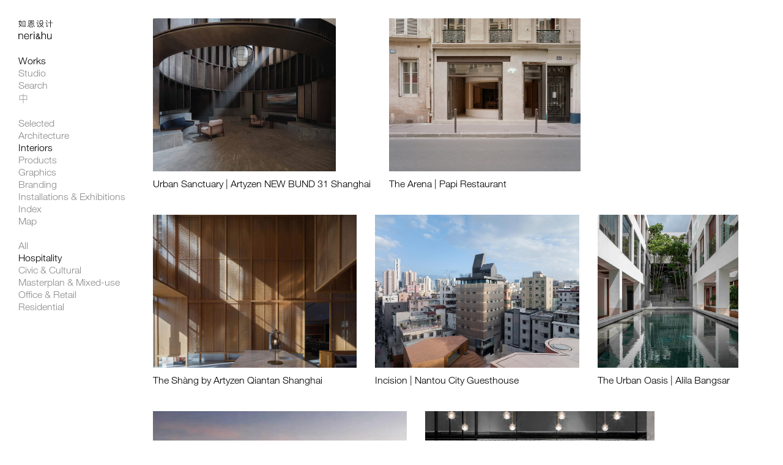

--- FILE ---
content_type: text/html; charset=UTF-8
request_url: https://www.neriandhu.com/en/works/hospitality_2
body_size: 4752
content:
<!DOCTYPE html>
<html xmlns="http://www.w3.org/1999/xhtml" xml:lang="en" lang="en" class="en">
<head>
<title>Neri&Hu</title>
<meta charset="utf-8">
<script src="https://use.typekit.net/mbj7pmj.js"></script><script>try{Typekit.load({ async: true });}catch(e){}</script><link rel='stylesheet' type='text/css' href='/css/main.css?26' /><meta name='viewport' content='width=device-width, initial-scale=1' /><link rel='apple-touch-icon' sizes='57x57' href='/css/favicons/apple-touch-icon-57x57.png'><link rel='apple-touch-icon' sizes='114x114' href='/css/favicons/apple-touch-icon-114x114.png'><link rel='apple-touch-icon' sizes='72x72' href='/css/favicons/apple-touch-icon-72x72.png'><link rel='apple-touch-icon' sizes='144x144' href='/css/favicons/apple-touch-icon-144x144.png'><link rel='apple-touch-icon' sizes='60x60' href='/css/favicons/apple-touch-icon-60x60.png'><link rel='apple-touch-icon' sizes='120x120' href='/css/favicons/apple-touch-icon-120x120.png'><link rel='apple-touch-icon' sizes='76x76' href='/css/favicons/apple-touch-icon-76x76.png'><link rel='apple-touch-icon' sizes='152x152' href='/css/favicons/apple-touch-icon-152x152.png'><link rel='icon' type='image/png' href='/css/favicons/196x196.png' sizes='196x196'><link rel='icon' type='image/png' href='/css/favicons/160x160.png' sizes='160x160'><link rel='icon' type='image/png' href='/css/favicons/96x96.png' sizes='96x96'><link rel='icon' type='image/png' href='/css/favicons/16x16.png' sizes='16x16'><link rel='icon' type='image/png' href='/css/favicons/32x32.png' sizes='32x32'><meta name='msapplication-TileColor' content='#ffffff'><meta name='msapplication-TileImage' content='/css/favicons/mstile-144x144.png'><meta name='keywords' content='Neri&amp;Hu, Shanghai'><meta name='description' content='Neri&amp;Hu Design and Research Office is an inter-disciplinary architectural design practice based in Shanghai, founded in 2004 by partners Lyndon Neri and Rossana Hu'><meta property='og:title' content='Neri&amp;Hu' /><meta property='og:type' content='website' /><meta property='og:description' content='Neri&amp;Hu Design and Research Office is an inter-disciplinary architectural design practice based in Shanghai, founded in 2004 by partners Lyndon Neri and Rossana Hu' /><meta property='og:image' content='' /><meta property='twitter:card' content='summary' /><meta property='twitter:title' content='Neri&amp;Hu' /><meta property='twitter:description' content='Neri&amp;Hu Design and Research Office is an inter-disciplinary architectural design practice based in Shanghai, founded in 2004 by partners Lyndon Neri and Rossana Hu' /><meta property='twitter:image' content='' /><meta name='format-detection' content='telephone=no' /><script type='text/javascript' src='/js/jquery-3.5.1.min.js'></script><script type='text/javascript' src='/js/jquery-migrate-3.3.1.min.js'></script><script type='text/javascript' src='/js/jquery.plugins.js'></script><script type='text/javascript' src='/js/docready.js?26'></script><script src='/js/mapbox-gl.js'></script><link href='/css/mapbox-gl.css' rel='stylesheet' /><script>
	(function(i,s,o,g,r,a,m){i['GoogleAnalyticsObject']=r;i[r]=i[r]||function(){
	(i[r].q=i[r].q||[]).push(arguments)},i[r].l=1*new Date();a=s.createElement(o),
	m=s.getElementsByTagName(o)[0];a.async=1;a.src=g;m.parentNode.insertBefore(a,m)
	})(window,document,'script','//www.google-analytics.com/analytics.js','ga');	
	ga('create', 'UA-18300174-3', 'auto');
	ga('send', 'pageview');
	</script></head>

<body><div id='site'><header><div class='logowrap'><a href='/zn' class='logo logo-zn'>如恩设计</a><a href='/en' class='logo logo-en'>neri&hu</a></div><nav id='mainnavi'><ul><li class='selected'><a href='/en/works' data-subnavi='1'>Works</a></li><li><a href='/en/about' data-subnavi='2'>Studio</a></li><li class='searchli'><form action='/en/search/' id='searchform' method='get'><fieldset><div class='lot'><input type='hidden' name='l' value='en' /><input type='text' name='q' value='' id='search' autocomplete='off' required /><label>Search</label></div></fieldset></form></li><li class='mkbgr'><a class='langswitch' data-lang='zn' href='/zn/works/hospitality_2'>中</a></li></ul><ul class='subnavi subnavi_1 selected'><li><a href='/en/works/selected' data-subsubnavi='1'>Selected</a></li><li><a href='/en/works/architecture' data-subsubnavi='2'>Architecture</a></li><li class='selected'><a href='/en/works/interiors' data-subsubnavi='3'>Interiors</a></li><li><a href='/en/works/products' data-subsubnavi='4'>Products</a></li><li><a href='/en/works/graphics' data-subsubnavi='5'>Graphics</a></li><li><a href='/en/works/branding' data-subsubnavi='6'>Branding</a></li><li><a href='/en/works/installations-exhibitions' data-subsubnavi='7'>Installations & Exhibitions</a></li><li><a href='/en/works/index' data-subsubnavi='8'>Index</a></li><li><a href='/en/works/map' data-subsubnavi='9'>Map</a></li></ul><ul class='subnavi subnavi_2'><li><a href='/en/about' data-subsubnavi='10'>About</a></li><li><a href='/en/people' data-subsubnavi='11'>People</a></li><li><a href='/en/news' data-subsubnavi='12'>News</a></li><li><a href='/en/press' data-subsubnavi='13'>Press</a></li><li><a href='/en/awards' data-subsubnavi='14'>Awards</a></li><li><a href='/en/contact' data-subsubnavi='15'>Contact</a></li></ul><ul class='subsubnavi subsubnavi_2'><li><a href='/en/works/architecture' data-subsubnavi='2'>All</a></li><li><a href='/en/works/residential' data-subsubnavi='2'>Residential</a></li><li><a href='/en/works/civic-cultural' data-subsubnavi='2'>Civic & Cultural</a></li><li><a href='/en/works/hospitality' data-subsubnavi='2'>Hospitality</a></li><li><a href='/en/works/masterplan-mixed-use' data-subsubnavi='2'>Masterplan & Mixed-use</a></li><li><a href='/en/works/office-retail' data-subsubnavi='2'>Office & Retail</a></li><li><a href='/en/works/renovation' data-subsubnavi='2'>Renovation</a></li><li><a href='/en/works/research' data-subsubnavi='2'>Research</a></li></ul><ul class='subsubnavi subsubnavi_3 selected'><li><a href='/en/works/interiors' data-subsubnavi='3'>All</a></li><li class='selected'><a href='/en/works/hospitality_2' data-subsubnavi='3'>Hospitality</a></li><li><a href='/en/works/civic-cultural_2' data-subsubnavi='3'>Civic & Cultural</a></li><li><a href='/en/works/masterplan-mixeduse' data-subsubnavi='3'>Masterplan & Mixed-use</a></li><li><a href='/en/works/office-retail_2' data-subsubnavi='3'>Office & Retail</a></li><li><a href='/en/works/residential_2' data-subsubnavi='3'>Residential</a></li></ul><ul class='subsubnavi subsubnavi_4'><li><a href='/en/works/products' data-subsubnavi='4'>All</a></li><li><a href='/en/works/beds' data-subsubnavi='4'>Beds</a></li><li><a href='/en/works/lighting' data-subsubnavi='4'>Lighting</a></li><li><a href='/en/works/accessories' data-subsubnavi='4'>Accessories</a></li><li><a href='/en/works/carpets' data-subsubnavi='4'>Carpets</a></li><li><a href='/en/works/seaters' data-subsubnavi='4'>Seaters</a></li><li><a href='/en/works/tables' data-subsubnavi='4'>Tables</a></li><li><a href='/en/works/limited-editions' data-subsubnavi='4'>Limited Editions</a></li><li><a href='/en/works/cabinets' data-subsubnavi='4'>Cabinets</a></li><li><a href='/en/works/bathroom' data-subsubnavi='4'>Bathroom</a></li></ul><ul class='subsubnavi subsubnavi_5'><li><a href='/en/works/graphics' data-subsubnavi='5'>All</a></li><li><a href='/en/works/signage-interior-graphics' data-subsubnavi='5'>Signage & Interior Graphics</a></li><li><a href='/en/works/limited-editions_2' data-subsubnavi='5'>Limited Editions</a></li><li><a href='/en/works/editorial' data-subsubnavi='5'>Editorial</a></li><li><a href='/en/works/packaging' data-subsubnavi='5'>Packaging</a></li></ul><ul class='subsubnavi subsubnavi_11'><li><a href='/en/people/founding-partners/lyndon-neri' data-subsubnavi='11'>Lyndon Neri</a></li><li><a href='/en/people/founding-partners/rossana-hu' data-subsubnavi='11'>Rossana Hu</a></li><li><a href='/en/people/managing-director/jerry-del-fierro-' data-subsubnavi='11'>Jerry Del Fierro</a></li></ul><ul class='subsubnavi subsubnavi_12'><li><a href='/en/news/' data-subsubnavi='12'>All</a></li><li><a href='/en/news/awards' data-subsubnavi='12'>Awards</a></li><li><a href='/en/news/exhibitions' data-subsubnavi='12'>Exhibitions</a></li><li><a href='/en/news/lectures' data-subsubnavi='12'>Lectures</a></li><li><a href='/en/news/project' data-subsubnavi='12'>Project</a></li></ul><ul class='subsubnavi subsubnavi_14'><li><a href='/en/awards/' data-subsubnavi='14'>All</a></li><li><a href='/en/awards/founding-partners' data-subsubnavi='14'>Founding Partners</a></li><li><a href='/en/awards/office' data-subsubnavi='14'>Office</a></li><li><a href='/en/awards/architecture' data-subsubnavi='14'>Architecture</a></li><li><a href='/en/awards/interiors' data-subsubnavi='14'>Interiors</a></li><li><a href='/en/awards/products' data-subsubnavi='14'>Products</a></li><li><a href='/en/awards/installations' data-subsubnavi='14'>Installations</a></li><li><a href='/en/awards/food-beverage' data-subsubnavi='14'>Food & Beverage</a></li><li><a href='/en/awards/graphics-branding' data-subsubnavi='14'>Graphics & Branding</a></li></ul></nav></header><div id='searchresults'></div><main class='include'><article class='projects belowheader'><h1 class='dn'>Projects</h1><div class='thumbswrap normal'><a href='/en/works/urban-sanctuary-artyzen-new-bund-31-shanghai' data-ratio='1.1940298507463' class='thumb size_3'><div class='img'><img src='https://cdn.neriandhu.com/files/images/5731/7/neri-hu-project-artyzen-new-bund-31-shanghai-photo-by-pedro-pegenaute-3.jpg' width='800' height='670' alt='' /></div><div class='txt'>Urban Sanctuary | Artyzen NEW BUND 31 Shanghai</div></a><a href='/en/works/the-arena-papi-restaurant' data-ratio='1.25' class='thumb size_3'><div class='img'><img src='https://cdn.neriandhu.com/files/images/3906/7/neri-hu-papi-restaurant-16.jpg' width='800' height='640' alt='' /></div><div class='txt'>The Arena | Papi Restaurant</div></a><a href='/en/works/the-shng-by-artyzen-qiantan-shanghai' data-ratio='1.3333333333333' class='thumb size_0'><div class='img'><img src='https://cdn.neriandhu.com/files/images/5666/7/dsf4202-hdr-.jpg' width='800' height='600' alt='' /></div><div class='txt'>The Shàng by Artyzen Qiantan Shanghai</div></a><a href='/en/works/incision-nantou-city-guesthouse' data-ratio='1.3355592654424' class='thumb size_2'><div class='img'><img src='https://cdn.neriandhu.com/files/images/4587/7/neri-hu-project-nantou-city-guesthouse-photo-by-chen-hao-3.jpg' width='800' height='599' alt='' /></div><div class='txt'>Incision | Nantou City Guesthouse</div></a><a href='/en/works/the-urban-oasis-alila-bangsar' data-ratio='0.9175' class='thumb portrait size_0'><div class='img'><img src='https://cdn.neriandhu.com/files/images/639/7/neri-and-hu-alila-hotel-kuala-lumpur-12.jpg' width='734' height='800' alt='' /></div><div class='txt'>The Urban Oasis | Alila Bangsar</div></a><a href='/en/works/the-elevated-palace-riyadh-hotel-competition' data-ratio='1.6597510373444' class='thumb size_3'><div class='img'><img src='https://cdn.neriandhu.com/files/images/5005/7/2.jpg' width='800' height='482' alt='' /></div><div class='txt'>The Elevated Palace | Riyadh Hotel Competition</div></a><a href='/en/works/bei-space-at-the-opposite-house' data-ratio='1.5009380863039' class='thumb size_2'><div class='img'><img src='https://cdn.neriandhu.com/files/images/1286/7/neri-and-hu-bei-space-04.jpg' width='800' height='533' alt='' /></div><div class='txt'>Bei Space at The Opposite House</div></a><a href='/en/works/the-muted-landscape-the-sukhothai-shanghai' data-ratio='0.965' class='thumb portrait size_3'><div class='img'><img src='https://cdn.neriandhu.com/files/images/1754/7/neri-and-hu-the-sukhothai-hotel-shanghai-05.jpg' width='772' height='800' alt='' /></div><div class='txt'>The Muted Landscape | The Sukhothai Shanghai</div></a><a href='/en/works/jeangeorges-at-three-on-the-bund' data-ratio='1.5009380863039' class='thumb size_0'><div class='img'><img src='https://cdn.neriandhu.com/files/images/272/7/neri-and-hu-jean-georges-at-three-on-the-bund-20.jpg' width='800' height='533' alt='' /></div><div class='txt'>Jean-Georges at Three on the Bund</div></a><a href='/en/works/the-commune-social' data-ratio='1.5009380863039' class='thumb size_0'><div class='img'><img src='https://cdn.neriandhu.com/files/images/739/7/neri-and-hu-the-commune-social-01.jpg' width='800' height='533' alt='' /></div><div class='txt'>The Commune Social</div></a><a href='/en/works/the-urban-sanctum-kimpton-da-an-hotel-' data-ratio='0.9925' class='thumb portrait size_3'><div class='img'><img src='https://cdn.neriandhu.com/files/images/3575/7/kimpton-da-an-neri-and-hu-04.jpg' width='794' height='800' alt='' /></div><div class='txt'>The Urban Sanctum | Kimpton Da An Hotel</div></a><a href='/en/works/shanghai-edition-hotel' data-ratio='1.09439124487' class='thumb size_0'><div class='img'><img src='https://cdn.neriandhu.com/files/images/1899/7/neri-and-hu-shanghai-edition-02.jpg' width='800' height='731' alt='' /></div><div class='txt'>Shanghai EDITION Hotel</div></a><a href='/en/works/the-covered-hearth-chiq-at-three-on-the-bund' data-ratio='1.498127340824' class='thumb size_2'><div class='img'><img src='https://cdn.neriandhu.com/files/images/1337/7/neri-and-hu-chi-q-at-three-on-the-bund-01.jpg' width='800' height='534' alt='' /></div><div class='txt'>The Covered Hearth | Chi-Q at Three on the Bund</div></a><a href='/en/works/together-restaurant' data-ratio='0.9475' class='thumb portrait size_3'><div class='img'><img src='https://cdn.neriandhu.com/files/images/1251/7/neri-and-hu-together-restaurant-22.jpg' width='758' height='800' alt='' /></div><div class='txt'>Together Restaurant</div></a><a href='/en/works/canton-table' data-ratio='1.0540184453228' class='thumb size_2'><div class='img'><img src='https://cdn.neriandhu.com/files/images/1326/7/neri-and-hu-canton-table-11.jpg' width='800' height='759' alt='' /></div><div class='txt'>Canton Table</div></a><a href='/en/works/sosharu-by-jason-atherton' data-ratio='1.5094339622642' class='thumb size_3'><div class='img'><img src='https://cdn.neriandhu.com/files/images/1200/7/neri-and-hu-sosharu-by-jason-atherton-05.jpg' width='800' height='530' alt='' /></div><div class='txt'>Sosharu by Jason Atherton</div></a><a href='/en/works/mercato-at-three-on-the-bund' data-ratio='1.5009380863039' class='thumb size_2'><div class='img'><img src='https://cdn.neriandhu.com/files/images/659/7/neri-and-hu-mercato-at-three-on-the-bund-01.jpg' width='800' height='533' alt='' /></div><div class='txt'>Mercato at Three on the Bund</div></a><a href='/en/works/longplay' data-ratio='0.62625' class='thumb portrait size_0'><div class='img'><img src='https://cdn.neriandhu.com/files/images/2543/7/neri-and-hu-longplay-02.jpg' width='501' height='800' alt='' /></div><div class='txt'>Longplay</div></a><a href='/en/works/kensington-street-social' data-ratio='1.3333333333333' class='thumb size_0'><div class='img'><img src='https://cdn.neriandhu.com/files/images/1222/7/neri-and-hu-kensington-street-social-01.jpg' width='800' height='600' alt='' /></div><div class='txt'>Kensington Street Social</div></a><a href='/en/works/the-feast-yan-restaurant' data-ratio='0.66625' class='thumb portrait size_3'><div class='img'><img src='https://cdn.neriandhu.com/files/images/2788/7/neri-and-hu-the-feast-yan-restaurant-23.jpg' width='533' height='800' alt='' /></div><div class='txt'>The Feast | YAN Restaurant</div></a><a href='/en/works/sureo-at-the-opposite-house' data-ratio='1.5009380863039' class='thumb size_0'><div class='img'><img src='https://cdn.neriandhu.com/files/images/2654/7/neri-and-hu-sureo-mediterranean-opposite-house-01.jpg' width='800' height='533' alt='' /></div><div class='txt'>Sureño at The Opposite House</div></a><a href='/en/works/table-no-1' data-ratio='0.695' class='thumb portrait size_0'><div class='img'><img src='https://cdn.neriandhu.com/files/images/1274/7/neri-and-hu-table-no-one-09.jpg' width='556' height='800' alt='' /></div><div class='txt'>Table No. 1</div></a><a href='/en/works/bei-restaurant-at-the-opposite-house' data-ratio='1.4134275618375' class='thumb size_0'><div class='img'><img src='https://cdn.neriandhu.com/files/images/3354/7/neri-and-hu-bei-02.jpg' width='800' height='566' alt='' /></div><div class='txt'>Bei Restaurant at The Opposite House</div></a><a href='/en/works/punch' data-ratio='1.1347517730496' class='thumb size_0'><div class='img'><img src='https://cdn.neriandhu.com/files/images/2280/7/neri-and-hu-punch-01.jpg' width='800' height='705' alt='' /></div><div class='txt'>Punch!</div></a><a href='/en/works/22-ships' data-ratio='1.3490725126476' class='thumb size_0'><div class='img'><img src='https://cdn.neriandhu.com/files/images/1366/7/neri-and-hu-22-ships-01.jpg' width='800' height='593' alt='' /></div><div class='txt'>22 Ships</div></a><a href='/en/works/aberdeen-street-social_2' data-ratio='1' class='thumb size_0'><div class='img'><img src='https://cdn.neriandhu.com/files/images/1362/7/neri-and-hu-aberdeen-street-social-07.jpg' width='800' height='800' alt='' /></div><div class='txt'>Aberdeen Street Social</div></a><a href='/en/works/ham-sherry' data-ratio='1.5009380863039' class='thumb size_3'><div class='img'><img src='https://cdn.neriandhu.com/files/images/3037/7/neri-and-hu-ham-sherry-02-cover.jpg' width='800' height='533' alt='' /></div><div class='txt'>Ham & Sherry</div></a><a href='/en/works/residence-g' data-ratio='1.498127340824' class='thumb size_2'><div class='img'><img src='https://cdn.neriandhu.com/files/images/715/7/neri-and-hu-residence-g-01.jpg' width='800' height='534' alt='' /></div><div class='txt'>Residence G</div></a><a href='/en/works/chrystie-street-hotel-new-york-city' data-ratio='1.5968063872255' class='thumb size_0'><div class='img'><img src='https://cdn.neriandhu.com/files/images/2237/7/neri-and-hu-new-york-chrystie-hotel-05.jpg' width='800' height='501' alt='' /></div><div class='txt'>Chrystie Street Hotel | New York City</div></a><a href='/en/works/mercato-hong-kong' data-ratio='1.0928961748634' class='thumb size_0'><div class='img'><img src='https://cdn.neriandhu.com/files/images/1853/7/neri-and-hu-mercato-hong-kong-01.jpg' width='800' height='732' alt='' /></div><div class='txt'>Mercato Hong Kong</div></a><a href='/en/works/beijing-east-hotel' data-ratio='1' class='thumb size_0'><div class='img'><img src='https://cdn.neriandhu.com/files/images/2335/7/neri-and-hu-beijing-east-hotel-19.jpg' width='800' height='800' alt='' /></div><div class='txt'>Beijing East Hotel</div></a><a href='/en/works/capo-italian-restaurant' data-ratio='1' class='thumb size_0'><div class='img'><img src='https://cdn.neriandhu.com/files/images/1397/7/neri-and-hu-capo-italian-restaurant-12.jpg' width='800' height='800' alt='' /></div><div class='txt'>CAPO Italian Restaurant</div></a><a href='/en/works/the-market-whampoa-courtyard-restaurant' data-ratio='0.66625' class='thumb portrait size_0'><div class='img'><img src='https://cdn.neriandhu.com/files/images/2358/7/neri-and-hu-whampoa-club-beijing-courtyard-restaurant-04.jpg' width='533' height='800' alt='' /></div><div class='txt'>The Market | Whampoa Courtyard Restaurant</div></a><a href='/en/works/new-heights-multipurpose-room' data-ratio='1' class='thumb size_0'><div class='img'><img src='https://cdn.neriandhu.com/files/images/2673/7/neri-and-hu-new-heights-at-three-on-the-bund-01.jpg' width='800' height='800' alt='' /></div><div class='txt'>New Heights | Multipurpose Room</div></a><a href='/en/works/pollen-street-social' data-ratio='0.99' class='thumb portrait size_0'><div class='img'><img src='https://cdn.neriandhu.com/files/images/689/7/neri-and-hu-pollen-street-social-02.jpg' width='792' height='800' alt='' /></div><div class='txt'>Pollen Street Social</div></a><a href='/en/works/bizou-american-brasserie' data-ratio='1.4010507880911' class='thumb size_0'><div class='img'><img src='https://cdn.neriandhu.com/files/images/1846/7/neri-and-hu-bizou-american-brasserie-04.jpg' width='800' height='571' alt='' /></div><div class='txt'>Bizou American Brasserie</div></a><a href='/en/works/the-red-chamber-china-house-at-the-mandarin-oriental-hotel' data-ratio='1.5037593984962' class='thumb size_0'><div class='img'><img src='https://cdn.neriandhu.com/files/images/3087/7/neri-and-hu-china-house-01-cover.jpg' width='800' height='532' alt='' /></div><div class='txt'>The Red Chamber | China House at The Mandarin Oriental Hotel</div></a><a href='/en/works/ibiza-hotel' data-ratio='1.8058690744921' class='thumb size_0'><div class='img'><img src='https://cdn.neriandhu.com/files/images/2182/7/ibiza-hotel-02.jpg' width='800' height='443' alt='' /></div><div class='txt'>Ibiza Hotel</div></a><a href='/en/works/arched-doha-boutique-hotel-competition' data-ratio='1.8018018018018' class='thumb size_2'><div class='img'><img src='https://cdn.neriandhu.com/files/images/4998/7/dohabh-aerial-view-nx.jpg' width='800' height='444' alt='' /></div><div class='txt'>Arched | Doha Boutique Hotel Competition</div></a><a href='/en/works/penta-hotel-beijing-' data-ratio='1.5009380863039' class='thumb size_2'><div class='img'><img src='https://cdn.neriandhu.com/files/images/1836/7/neri-and-hu-beijing-penta-hotel-01.jpg' width='800' height='533' alt='' /></div><div class='txt'>Penta Hotel Beijing</div></a><a href='/en/works/penta-hotel-hong-kong' data-ratio='1' class='thumb size_0'><div class='img'><img src='https://cdn.neriandhu.com/files/images/1938/7/neri-and-hu-penta-hong-kong-06.jpg' width='800' height='800' alt='' /></div><div class='txt'>Penta Hotel Hong Kong</div></a><a href='/en/works/sticksnsushi-oxford' data-ratio='0.66625' class='thumb portrait size_0'><div class='img'><img src='https://cdn.neriandhu.com/files/images/1956/7/neri-and-hu-sticks-n-sushi-oxford-18.jpg' width='533' height='800' alt='' /></div><div class='txt'>Sticks'n'Sushi Oxford</div></a><a href='/en/works/sticksnsushi-victoria' data-ratio='0.66625' class='thumb portrait size_0'><div class='img'><img src='https://cdn.neriandhu.com/files/images/1992/7/neri-and-hu-stick-n-sushi-victoria-05.jpg' width='533' height='800' alt='' /></div><div class='txt'>Sticks'n'Sushi Victoria</div></a><a href='/en/works/invisible-rooms-elle-decor-grand-hotel-exhibition' data-ratio='1.498127340824' class='thumb size_0'><div class='img'><img src='https://cdn.neriandhu.com/files/images/2512/7/neri-and-hu-invisible-rooms-elle-decor-grand-hotel-03.jpg' width='800' height='534' alt='' /></div><div class='txt'>Invisible Rooms | Elle Decor Grand Hotel Exhibition</div></a></div></article></main></div><div id='overlay'></div></body></html>

--- FILE ---
content_type: text/css
request_url: https://www.neriandhu.com/css/main.css?26
body_size: 8802
content:
@font-face {font-family:'HelveticaNeue';src:url('fonts/372278_0_0.eot');src:url('fonts/372278_0_0.eot?#iefix') format('embedded-opentype'), url('fonts/372278_0_0.woff2') format('woff2'), url('webfonts/372278_0_0.woff') format('woff'), url('fonts/372278_0_0.ttf') format('truetype'); }html, body, div, span, applet, object, iframe, h1, h2, h3, h4, h5, h6, p, blockquote, pre, a, abbr, acronym, address, big, cite, code, del, dfn, em, img, ins, kbd, q, s, samp, small, strike, strong, sub, sup, tt, var, b, u, i, center, dl, dt, dd, ol, ul, li, fieldset, form, label, legend, table, caption, tbody, tfoot, thead, tr, th, td, article, aside, canvas, details, embed, figure, figcaption, footer, header, hgroup, menu, nav, output, ruby, section, summary, time, mark, audio, video {margin:0;padding:0;border:0;font-size:100%;font:inherit;vertical-align:baseline;-webkit-text-size-adjust:none;-webkit-font-smoothing:antialiased;-webkit-box-sizing:border-box;-moz-box-sizing:border-box;box-sizing:border-box; }article, aside, details, figcaption, figure, footer, header, hgroup, menu, nav, section {display:block; }body {line-height:1; }ol, ul {list-style:none; }blockquote, q {quotes:none; }blockquote:before, blockquote:after, q:before, q:after {content:'';content:none; }table {border-collapse:collapse;border-spacing:0; }pre {font-size:12px; }html, body {height:100%; }div {position:relative;overflow:hidden; }.dn {display:none; }.db {display:block; }.dib {display:inline-block; }.fl {float:left; }.fr {float:right; }.h {width:100%; }.ov {overflow:visible; }b {font-weight:bold; }.mt {margin-bottom:20px; }.mb {margin-bottom:20px; }em {font-style:italic; }html body, html select, html input, html textarea {font-family:HelveticaNeue, "source-han-sans-simplified-c", Helvetica, Arial, Verdana, sans-serif;font-weight:normal;font-size:15px;line-height:19px; }html.zn body, html.zn select, html.zn input, html.zn textarea {font-size:14px;line-height:21px; }@media screen and (min-width:768px) {html body, html select, html input, html textarea {font-size:16px;line-height:20px; }html.zn body, html.zn select, html.zn input, html.zn textarea {font-size:14px;line-height:22px; } }a {color:inherit;text-decoration:none; }img {display:block; }button {background:none;border:none;cursor:pointer;padding:0;margin:0;font-family:inherit;font-size:inherit; }button:focus {outline:0; }button::-moz-focus-inner, input::-moz-focus-inner {border:0;padding:0;border-radius:0; }input, textarea, select {-webkit-box-sizing:border-box;-moz-box-sizing:border-box;box-sizing:border-box;outline:0;border-radius:0px;-webkit-appearance:none;-moz-appearance:none;appearance:none; }input {color:#000;background:transparent;border:none; }input[type=checkbox] {display:none; }input[type=checkbox] + label:before {font-family:Icons;display:inline-block;content:"\f096";width:22px;padding-left:1px; }input[type=checkbox]:checked + label:before {content:"\f046"; }select {color:#000;background:transparent;border:2px solid;width:100%;padding:13px 10px 12px; }.select:after {content:"\f0d7";font-family:Icons;color:#000;padding:6px 4px 2px;position:absolute;right:10px;top:21px;z-index:1;text-align:right;width:25px;pointer-events:none; }label {-webkit-touch-callout:none;-webkit-user-select:none;-khtml-user-select:none;-moz-user-select:none;-ms-user-select:none;user-select:none; }div.lot {position:relative;overflow:visible; }div.lot input {position:relative;top:0;left:0;z-index:1;background:none;color:#000; }div.lot input + label {position:absolute;top:0;bottom:0;left:0;width:100%;transition:opacity 0.2s;color:#000; }div.lot input:focus + label, div.lot input:valid + label {opacity:0; }div.lot .check {position:absolute;display:none;right:5px;bottom:6px;font-size:24px;line-height:24px; }div.lot .ccicon {position:absolute;display:block;right:5px;top:-8px;z-index:2; }div.lot .ccicon i {color:#444; }div.lot .ccicon i.selected {color:#000; }div.lot.validated input {color:;border-color:; }div.lot.validated .ccicon i.selected {color:; }div.lot.validated .check {display:block;color:; }div.lot.notvalid input {color:;border-color:; }h1 {margin-bottom:38px;font-size:30px;line-height:38px; }p {margin-bottom:20px; }p:last-child {margin-bottom:0; }.fsxs {font-size:14px;line-height:17px; }.fss {font-size:15px;line-height:19px; }.fsl {font-size:20px;line-height:24px; }.fsxl {font-size:30px;line-height:38px; }@media screen and (min-width:1024px) {h1 {margin-bottom:;font-size:;line-height:; }p {margin-bottom:; }p:last-child {margin-bottom:0; }.fsxs {font-size:;line-height:; }.fss {font-size:;line-height:; }.fsl {font-size:;line-height:; }.fsxl {font-size:;line-height:; } }.txtcol2 {-moz-column-count:2;-webkit-column-count:2;-o-column-count:2;column-count:2;-webkit-column-gap:10px;-moz-column-gap:10px;column-gap:10px;-moz-column-fill:auto;column-fill:auto; }.txtcol2 h3 {color:#919091;-moz-column-break-after:avoid;-webkit-column-break-after:avoid;column-break-after:avoid; }#site {background:#fff;min-height:100%;height:auto !important;height:100%;margin:0 auto;position:static;overflow:visible; }.include {min-height:100vh; }.include .paa {padding:75px 15px 20px;position:relative; }@media screen and (min-width:768px) {.include .paa {padding:100px 30px 20px; } }@media screen and (min-width:1024px) {.include {width:calc(100% - 220px);margin-left:220px; }.include .paa {padding:30px 30px 20px; } }@media screen and (min-width:1280px) {.include {width:calc(100% - 250px);margin-left:250px; }.include .paa {padding:75px 30px 30px; } }@media screen and (min-width:1760px) {.include {width:calc(100% - 300px);margin-left:300px; }.include .paa {padding:75px 30px 30px; } }#overlay {visibility:hidden;opacity:0;position:fixed;top:0;left:0;width:100%;height:100%;background-color:#f5f5f5;z-index:1;transition:opacity 0.3s ease-in; }#overlay.visible {visibility:visible;opacity:0.8;transition:opacity 0.3s ease-in; }@media screen and (min-width:1024px) {#overlay, #overlay.visible {visibility:hidden; } }header {position:fixed;top:0;left:0;width:100%;overflow:visible;background:#fff;z-index:4;padding:13px 15px;display:flex; }header .logowrap {flex:50%;align-self:start; }header .logowrap a {display:block; }header .logowrap .logo {background-repeat:no-repeat;width:80px;height:19px;line-height:999px;overflow:hidden; }header .logowrap .logo.logo-zn {margin-top:0px;background-position:left 1px;background-size:53px 14px;background-image:url(img/logo/neri-and-hu-logo-cn.svg); }header .logowrap .logo.logo-en {margin-top:1px;background-position:left 0px;background-size:51px 14px;background-image:url(img/logo/neri-and-hu-logo-en.svg); }header nav {flex:50%;align-self:start;display:block;position:relative; }header nav ul {position:relative;margin-top:0px; }header nav ul:first-child {margin:0; }header nav ul li {overflow:hidden;display:block;max-height:0;opacity:0.45;transition-delay:0.05s;transition-property:all;transition-duration:0.15s;transition-timing-function:ease-in-out; }header nav ul li a {display:block; }header nav ul li.selected {opacity:1;max-height:50px; }header nav ul li:hover {opacity:1; }header nav ul.subnavi, header nav ul.subsubnavi {display:none; }header nav ul.subnavi.selected, header nav ul.subsubnavi.selected {display:block; }header nav.expanded ul {margin-top:20px; }header nav.expanded ul:first-child {margin-top:0; }header nav.expanded ul li {max-height:50px; }header:hover nav {display:block; }@media screen and (min-width:350px) and (max-width:767px) {header nav.expanded ul li input {font-size:16px;line-height:20px; }header nav.expanded ul li label {font-size:16px;line-height:20px; }header nav.expanded ul li a {font-size:16px;line-height:20px;padding:2px 0; } }.zn .mkbgr {font-size:15px;line-height:19px; }body.homeboy header nav ul li {opacity:1; }@media screen and (min-width:768px) {header {padding:29px 30px 24px; }header .logowrap .logo {width:80px;height:19px;line-height:999px; }header .logowrap .logo.logo-zn {margin-top:0px;background-position:left 3px;background-size:57px 14px; }header .logowrap .logo.logo-en {margin-top:3px;background-position:left 0px;background-size:55px 14px; }header nav {padding-left:15px; } }@media screen and (min-width:1024px) {header {background:#fff;width:220px;display:block;padding:29px 30px;height:100%;transition:top 0.3s ease-in-out; }header .paa {padding:10px 30px;position:relative; }header .logowrap {width:100%; }header .logowrap #navicon {display:none; }header nav {width:100;display:block;margin-top:20px;position:relative;padding-left:0; }header nav ul {display:block;margin-top:20px;position:relative; }header nav ul li {max-height:50px; }header nav ul li.selected {opacity:1; }header nav ul:first-child {margin-top:20px; }header:hover nav ul li {opacity:0.45; }header:hover nav ul li.selected {opacity:1; }header:hover nav.searching ul li {opacity:0; }header:hover nav.searching ul li.searchli {opacity:1; }.belowheader {padding-top:45px; }.notouch header nav ul li {opacity:0; }.notouch header nav ul li.selected {opacity:1; }.notouch header nav.searching ul li {opacity:0; }.notouch header nav.searching ul li.searchli {opacity:1; }.notouch header:hover nav ul li {opacity:0.45; }.notouch header:hover nav ul li.selected {opacity:1; }.notouch header:hover nav ul li:hover {opacity:1; }.notouch header:hover nav.searching ul li {opacity:0; }.notouch header:hover nav.searching ul li.searchli {opacity:1; } }@media screen and (min-width:1280px) {header {width:250px; } }.indextable .row {width:100%;display:block;padding:0;margin-bottom:20px; }.indextable .row span {display:block; }.indextable .row span.year {float:left;width:70px; }.indextable .row span.title, .indextable .row span.category {display:block;margin-left:70px; }.indextable .row span.category {color:#919091;margin-left:70px; }.indextable .row span.location {margin-right:4px;color:#919091;margin-left:70px; }.indextable .row span .hom {display:none; }.indextable .row span.thumb {display:none;opacity:0;position:fixed;top:0;left:0; }.indextable .row.header {display:none; }.indextable .row.header a, .indextable .row.header span {display:inline-block;margin-right:4px;font-size:15px;line-height:19px;color:#000; }.indextable .row.header a.category, .indextable .row.header span.category {margin-right:0; }.indextable .row.header a .ss-arrow-down, .indextable .row.header span .ss-arrow-down {display:none; }.indextable .row.header a .ss-arrow-up, .indextable .row.header span .ss-arrow-up {display:none; }.indextable .row.header a:hover, .indextable .row.header span:hover {color:#000; }.indextable .row.header a:hover.ASC .ss-arrow-down, .indextable .row.header span:hover.ASC .ss-arrow-down {display:inline-block; }.indextable .row.header a:hover.DESC .ss-arrow-up, .indextable .row.header span:hover.DESC .ss-arrow-up {display:inline-block; }.indextable .row.header a.selected, .indextable .row.header span.selected, .indextable .row.header a.selected:hover, .indextable .row.header span.selected:hover {color:#000; }.indextable .row.header a.selected.ASC .ss-arrow-up, .indextable .row.header span.selected.ASC .ss-arrow-up, .indextable .row.header a.selected:hover.ASC .ss-arrow-up, .indextable .row.header span.selected:hover.ASC .ss-arrow-up {display:inline-block; }.indextable .row.header a.selected.ASC .ss-arrow-down, .indextable .row.header span.selected.ASC .ss-arrow-down, .indextable .row.header a.selected:hover.ASC .ss-arrow-down, .indextable .row.header span.selected:hover.ASC .ss-arrow-down {display:none; }.indextable .row.header a.selected.DESC .ss-arrow-up, .indextable .row.header span.selected.DESC .ss-arrow-up, .indextable .row.header a.selected:hover.DESC .ss-arrow-up, .indextable .row.header span.selected:hover.DESC .ss-arrow-up {display:none; }.indextable .row.header a.selected.DESC .ss-arrow-down, .indextable .row.header span.selected.DESC .ss-arrow-down, .indextable .row.header a.selected:hover.DESC .ss-arrow-down, .indextable .row.header span.selected:hover.DESC .ss-arrow-down {display:inline-block; }.indextable.byyear .row .year {opacity:0; }.indextable.byyear .row.isfirst .year {opacity:1; }.indextable.byyear .row.header .year {opacity:1; }@media screen and (min-width:768px) {.indextable .row {padding:0;margin-bottom:0px;overflow:hidden; }.indextable .row a, .indextable .row span {display:inline-block;margin-right:0;margin-left:0;float:left;padding:2px 20px 2px 0; }.indextable .row a .hod, .indextable .row span .hod {display:none; }.indextable .row a .hom, .indextable .row span .hom {display:inline; }.indextable .row a.year, .indextable .row span.year {width:8.69565%;margin-right:0%;color:#000; }.indextable .row a.title, .indextable .row span.title {display:inline-block;width:40.47826%;margin-left:0; }.indextable .row a.location, .indextable .row span.location {width:28.08696%;margin-right:0%;margin-left:0;color:#000; }.indextable .row a.category, .indextable .row span.category {float:none;display:block;overflow:hidden;margin-right:0;margin-left:0;width:22.73913%;color:#000; }.indextable .row.header {display:block;padding-top:0; }.indextable .row.header .sortbylabel {display:none; }.indextable .row.header a, .indextable .row.header span {font-size:;line-height:;margin-right:0%; }.indextable .row.header a.category {margin-right:0%; }.indextable .row.header:hover {font-weight:normal; }.indextable.byyear .row.isfirst {margin-top:50px; }.indextable.byyear .row.isfirst:nth-child(2) {margin-top:10px; } }ul.filter {text-transform:uppercase;font-size:14px;line-height:17px;margin-bottom:40px; }ul.filter li {display:inline-block;margin-right:10px; }ul.filter li a {color:#919091; }ul.filter li a.selected, ul.filter li a:hover {color:#000; }.projects .thumbswrap .thumb {display:block; }.projects .thumbswrap .thumb .txt {margin-top:11px; }.projects .thumbswrap .thumb img {width:100%;height:auto; }@media screen and (max-width:767px) {.projects .thumbswrap .thumb {margin-bottom:45px;width:83.33333%; }.projects .thumbswrap .thumb:nth-child(even) {margin-left:16.66667%; }.projects .thumbswrap .thumb.portrait {width:66.66667%; }.projects .thumbswrap .thumb.portrait:nth-child(even) {margin-left:33.33333%; } }@media screen and (min-width:768px) {.projects {padding:100px 30px; }.projects .thumbswrap {min-height:100vh; }.projects .thumbswrap.normal .thumb {margin-bottom:20px;margin-right:30px;float:left; }.projects .thumbswrap.normal .thumb img {height:250px;width:auto; }.projects .thumbswrap.normal .thumb .txt {height:40px;overflow:hidden;text-overflow:ellipsis;display:-webkit-box;-webkit-line-clamp:2;-webkit-box-orient:vertical; }.projects .thumbswrap.deluxe .thumb {position:absolute;width:41.66667%; }.projects .thumbswrap.deluxe .thumb.portrait {width:33.33333%; }.projects .thumbswrap.deluxe .thumb.size_1 {width:33.33333%; }.projects .thumbswrap.deluxe .thumb.size_1.portrait {width:25%; }.projects .thumbswrap.deluxe .thumb.size_2 {width:41.66667%; }.projects .thumbswrap.deluxe .thumb.size_2.portrait {width:33.33333%; }.projects .thumbswrap.deluxe .thumb.size_3 {width:50%; }.projects .thumbswrap.deluxe .thumb.size_3.portrait {width:41.66667%; }.notouch .projects .thumb .txt {opacity:0;transition:opacity 0.3s ease; }.notouch .projects .thumb:hover .txt {opacity:1; } }@media screen and (min-width:1024px) {.projects {padding:30px 30px 30px 0; } }.playerwrap {z-index:10;-webkit-touch-callout:none;-webkit-user-select:none;-khtml-user-select:none;-moz-user-select:none;-ms-user-select:none;user-select:none; }.playerwrap .progressbar {height:1px;background:#ccc;cursor:pointer;position:absolute;bottom:10px;left:27px;right:30px;width:calc(100% - 78px);z-index:1;transition:height 0.2s ease, bottom 0.2s ease; }.playerwrap .progressbar .bufferbar {height:10px;background:#aaa;position:absolute;top:0;left:0; }.playerwrap .progressbar .timebar {height:10px;position:absolute;top:0;left:0;background:#000;opacity:0.7; }.playerwrap .progressbar:hover {height:10px;bottom:6px; }.playerwrap .onvideo {position:absolute;top:0;left:0;width:100%;height:calc(100% - 30px);background:transparent; }.playerwrap .onvideo:after {position:absolute;font-family:Icons;content:"\f04b";top:50%;left:50%;margin-left:-16px;margin-top:-18px;font-size:40px; }.playerwrap .controls {margin-top:5px;color:#000;font-size:14px;line-height:19px; }.playerwrap .controls button {color:inherit; }.playerwrap .controls button:hover {opacity:0.45; }.playerwrap .controls .play {margin-right:10px;text-transform:uppercase; }.playerwrap .controls .fullscreen {float:right;text-transform:uppercase;margin-left:5px;font-size:14px; }.playerwrap .controls .mute {float:right;text-transform:uppercase; }@media screen and (min-width:768px) {.playerwrap .controls {font-size:14px;line-height:19px; } }article {padding:75px 15px 13px; }article .image + .maintxt, article .slideshow + .maintxt {margin-top:17px; }@media screen and (min-width:768px) {article {padding:100px 30px 29px; } }@media screen and (min-width:1024px) {article {padding:30px 30px 29px 0; } }.project {padding:75px 15px 20px; }.project h1 {font-size:20px;line-height:24px;margin-bottom:12px; }.project .projectnavi {display:none; }.project section .sectiontitle {display:block; }.project section .sectiontitle:before {font-family:Icons;display:inline-block;content:"\f063";margin-right:5px; }.project section .content {height:0;transition:height 0.3s ease-in-out; }.project section .content .reflink {color:#14aae3; }.project section .content .afterslideshow {display:none; }.project section .content.txtimg .txt .inlinereference {width:100%;margin-top:35px;margin-bottom:35px; }.project section .content.txtimg .txt .inlinereference img {width:calc(50% - 8px);height:auto;float:left; }.project section .content.txtimg .txt .inlinereference .refcaption {overflow:visible;float:left;margin-left:16px;width:calc(50% - 8px);font-size:14px;line-height:17px; }.project section .content.txtimg .txt .inlinereference .refcaption.has-hanging-quotes p:first-child {text-indent:-0.35em; }.project section .content.txtimg .txt.columns .cl2 {margin-top:20px; }.project section .content.txtimg .txt .sectext {margin-top:19px; }.project section .content .imgcol {display:none; }.project section.expanded .sectiontitle:before {content:"\f062"; }.project section.expanded .content {padding-top:14px;height:auto; }.project section:nth-child(-n+4) {margin-bottom:24px; }.project section:nth-child(-n+4) .sectiontitle {display:none; }.project section:nth-child(-n+4) .content {height:auto; }.project .related .thumb {display:block;width:60%;margin-bottom:40px;clear:both; }.project .related .thumb img {width:100%;height:auto; }.project .related .thumb.portrait {width:33%; }.project .related .thumb .txt {margin-top:8px; }.project .related .thumb:nth-child(even) {float:right; }html.zn .project h1 {font-size:19px;line-height:26px; }@media screen and (min-width:768px) {.project {padding:100px 30px 29px; }.project section .content.txtimg {display:flex; }.project section .content.txtimg .txt {width:65.25424%;margin-right:4.23729%;padding-bottom:40px; }.project section .content.txtimg .txt.spec {-moz-column-count:2;-webkit-column-count:2;-o-column-count:2;column-count:2;-webkit-column-gap:30px;-moz-column-gap:30px;column-gap:30px;-moz-column-fill:auto;column-fill:auto; }.project section .content.txtimg .txt.spec p {-webkit-column-break-inside:avoid;page-break-inside:avoid;break-inside:avoid; }.project section .content.txtimg .txt .inlinereference {display:none; }.project section .content.txtimg .sectext {padding-bottom:40px; }.project section .content.txtimg .imgcol {display:block;width:30.50848%;overflow:visible; }.project section .content.txtimg .imgcol .reference {overflow:visible;position:absolute;top:0;left:0;display:none; }.project section .content.txtimg .imgcol .reference:first-child {display:block; }.project section .content.txtimg .imgcol .reference img {width:100%;height:auto; }.project section .content.txtimg .imgcol .reference .refcaption {overflow:visible;margin-top:12px;font-size:14px;line-height:17px; }.project section .content.txtimg .imgcol .reference .refcaption.has-hanging-quotes p:first-child {text-indent:-0.35em; } }@media screen and (min-width:1024px) {.project {padding:30px 30px 30px 0; }.project .projectnavi {position:fixed;left:30px;bottom:30px;display:block;z-index:4;width:200px; }.project .projectnavi .title {display:block;font-size:20px;line-height:24px;margin-bottom:12px; }.project .projectnavi button {display:block;opacity:0.45; }.project .projectnavi button.selected {opacity:1; }.project h1 {display:none; }.project section {display:none;width:100%;margin-bottom:0; }.project section .sectiontitle {display:none; }.project section.active {display:block; }.project section:nth-child(-n+4) {margin-bottom:0px; }.project section .content {height:auto;min-height:calc(100vh - 60px);transition:none; }.project section .content.txtimg {display:flex; }.project section .content.txtimg .txt {align-self:flex-end;width:100%;padding-bottom:0px;margin-right:0; }.project section .content.txtimg .txt.columns {display:flex; }.project section .content.txtimg .txt.columns div {height:auto;width:30.28455%;align-self:flex-end;margin-right:4.57317%; }.project section .content.txtimg .txt.columns div.cl1 {margin-right:4.57317%; }.project section .content.txtimg .txt.columns div.cl2 {margin-top:0px; }.project section .content.txtimg .txt.columns p:last-child {margin-bottom:0; }.project section .content.txtimg .txt .inlinereference {display:none; }.project section .content.txtimg .txt .sectext {padding-bottom:0px;align-self:flex-end;width:30.28455%; }.project section .content.txtimg .imgcol {position:absolute;top:0;right:0;min-height:200px;width:23%;margin:0; }.project section .content.txtimg.spec .imgcol {width:30.28455%; }.project section .content .afterslideshow {display:block;position:fixed;width:500px;right:-500px;top:0;height:100%;padding:29px 30px;transition:right 0.5s ease; }.project section .content .afterslideshow h2 {margin-bottom:15px; }.project section .content .afterslideshow .thumbs {background:#fff;height:calc(100vh - 100px);display:flex;flex-direction:column;justify-content:space-between; }.project section .content .afterslideshow .thumbs .thumb {margin-bottom:0; }.project section .content .slideshow {transition:margin 0.5s ease; }.project section .content.showingrelated .slideshow {margin-left:-500px; }.project section .content.showingrelated .slideshow .sbtn.prev {width:100%; }.project section .content.showingrelated .slideshow .sbtn.next {width:0; }.project section .content.showingrelated .afterslideshow {right:0; } }@media screen and (min-width:1280px) {.project .projectnavi {width:190px; } }@media screen and (min-width:1760px) {.project .projectnavi {width:250px; } }.pagecontent {display:flex;flex-wrap:wrap; }.pagecontent.reverse {flex-direction:column-reverse; }.pagecontent .imgcol {width:100%; }.pagecontent .txt {width:100%;margin-bottom:40px; }.pagecontent .txt.columns div {margin-bottom:20px; }.pagecontent .txt.columns div:last-child {margin-bottom:0; }.pagecontent.reverse .txt {margin-bottom:20px; }.pagecontent .image {margin-bottom:20px; }.pagecontent .image img {width:100%;height:auto; }@media screen and (min-width:768px) {.pagecontent {flex-direction:row-reverse;flex-wrap:no-wrap;justify-content:space-between; }.pagecontent.reverse {flex-direction:row-reverse; }.pagecontent.reverse .txt {margin-bottom:0; }.pagecontent div.imgcol {width:30.50848%; }.pagecontent div.imgcol .slideshow, .pagecontent div.imgcol .image {float:right; }.pagecontent .txt {width:65.25424%; }.pagecontent .txt.columns div {margin-bottom:0; } }@media screen and (min-width:1024px) {.pagecontent {min-height:calc(100vh - 60px);display:flex;flex-direction:row-reverse; }.pagecontent .slideshow, .pagecontent .image, .pagecontent .txt {min-height:min-content; }.pagecontent div.imgcol {width:31.33333%; }.pagecontent div.imgcol .slideshow, .pagecontent div.imgcol .image {float:right; }.pagecontent div.imgcol .slideshow.nrw, .pagecontent div.imgcol .image.nrw {width:80%; }.pagecontent div.imgcol .slideshow.nrw img.portrait, .pagecontent div.imgcol .image.nrw img.portrait {float:right;width:71%; }.pagecontent div.imgcol .slideshow .slide img, .pagecontent div.imgcol .image .slide img {float:right; }.pagecontent .txt {width:65.66667%;align-self:flex-end;margin-right:3%;margin-bottom:0; } }@media screen and (min-width:1280px) {.pagecontent .txt.columns {display:flex; }.pagecontent .txt.columns div {height:auto;width:47.71574%;align-self:flex-end; }.pagecontent .txt.columns div:first-child {margin-right:4.56853%; } }.page {padding:75px 15px 20px; }@media screen and (min-width:768px) {.page {padding:100px 30px 29px; } }@media screen and (min-width:1024px) {.page {padding:30px 30px 29px; } }.press .presslist {width:100%; }.press .presslist .item {width:100%;display:flex; }.press .presslist .item.first {margin-top:20px; }.press .presslist .item.first:first-child {margin-top:0; }.press .presslist .item .year, .press .presslist .item .month {width:25%;opacity:0; }.press .presslist .item .year.first, .press .presslist .item .month.first {opacity:1; }.press .presslist .item .title {width:50%; }.press .presslist .item .title .pressinfo {display:none; }.press .pressimg {display:none; }@media screen and (min-width:768px) {.press {display:flex; }.press .presslist {width:65.25424%;margin-right:4.23729%; }.press .presslist .item .title {cursor:pointer; }.press .presslist .item .title .readmore {display:inline-block;opacity:0;color:#919091;transition:opacity 0.3s ease; }.press .presslist .item .title:hover .readmore {opacity:1; }.press .pressimg {width:30.50848%;display:block; }.press .pressimg img {width:100%;height:auto; }.press .pressimg .readmore {display:block;margin:8px 0; }.press .pressimg .readmore a {display:block; }.press .pressimg .readmore a:hover {color:#919091; } }.news .newsitem {width:100%;margin-bottom:57px; }.news .newsitem .img img {width:100%;height:auto; }.news .newsitem .img img.portrait {width:60%; }.news .newsitem .img + .txt {margin-top:12px; }.news .newsitem .txt .title {display:block; }.news .newsitem .txt .date {display:block;color:#919091;margin-bottom:19px; }.news .newslist {width:100%; }.news .newslist .item {color:#919091;margin-bottom:19px;display:block; }.news .newslist .item:hover {color:#000; }.news .newslist .item.selected {display:none; }.news .newslist .item .date {display:block; }.news .newslist .item .title {display:block;margin-bottom:19px; }@media screen and (min-width:768px) {.news {display:flex; }.news .newsitem {width:65.25424%; }.news .newslist {margin-left:4.23729%;width:30.50848%; }.news .newslist .item.selected {display:block;color:#000; } }@media screen and (min-width:1280px) {.news {display:flex; }.news .newsitem {width:57.08333%; }.news .newslist {margin-left:11.58333%;width:31.33333%; }.news .newslist .item.selected {display:block;color:#000; } }.people .thumb {display:block;width:100%;margin-bottom:40px; }.people .thumb .img {width:100%;background:#eee;position:relative; }.people .thumb .img:before {display:block;content:"";width:100%;padding-top:66.66667%; }.people .thumb .img img {position:absolute;top:50%;left:50%;width:100%;height:auto;transform:translateX(-50%) translateY(-50%); }.people .thumb .title {margin-top:17px; }.people .thumb .txt {display:none; }@media screen and (min-width:600px) {.people .thumbswrap {margin-left:-10px;margin-right:-10px;display:-webkit-box;display:-ms-flexbox;display:flex;flex-wrap:wrap; }.people .thumbswrap .thumb {-webkit-box-flex:0;-ms-flex:none;flex:none;width:50%;padding-left:10px;padding-right:10px; } }@media screen and (min-width:1024px) {.people .thumbswrap {margin-left:-10px; }.people .thumbswrap .thumb {width:33%;padding-left:10px;padding-right:10px; } }.person {padding:75px 15px 20px; }@media screen and (min-width:768px) {.person {padding:29px 30px 29px; } }.awards .yearwrap, .projawards .yearwrap {padding:0 0 0 70px; }.awards .yearwrap .year, .projawards .yearwrap .year {display:block;position:absolute;top:0;left:0; }.awards .yearwrap .item, .projawards .yearwrap .item {margin-bottom:38px; }.awards .yearwrap .item .title, .projawards .yearwrap .item .title {display:block; }.awards .yearwrap .item .subtitle, .projawards .yearwrap .item .subtitle {display:block;color:#919091; }@media screen and (min-width:768px) {.awards {padding:120px 30px 29px; }.awards .yearwrap, .projawards .yearwrap {padding:0 0 0 8.69565%; }.awards .yearwrap .item, .projawards .yearwrap .item {margin-bottom:38px;float:left; }.awards .yearwrap .item:nth-child(even), .projawards .yearwrap .item:nth-child(even) {width:42.85714%;clear:both;margin-right:4.7619%; }.awards .yearwrap .item:nth-child(odd), .projawards .yearwrap .item:nth-child(odd) {width:52.38095%; } }@media screen and (min-width:1024px) {.awards {padding:29px 30px 29px 0; }.awards .yearwrap, .projawards .yearwrap {padding:0 0 0 17.3913%; }.awards .yearwrap .item, .projawards .yearwrap .item {margin-bottom:38px;float:left; }.awards .yearwrap .item:nth-child(even), .projawards .yearwrap .item:nth-child(even) {width:47.36842%;clear:both;margin-right:5.26316%; }.awards .yearwrap .item:nth-child(odd), .projawards .yearwrap .item:nth-child(odd) {width:47.36842%; } }@media screen and (min-width:1280px) {.awards .yearwrap, .projawards .yearwrap {padding:0 0 0 170px; }.awards .yearwrap .item, .projawards .yearwrap .item {margin-bottom:48px;width:30.84337%;margin-right:3.44828%; }.awards .yearwrap .item:nth-child(even), .projawards .yearwrap .item:nth-child(even) {width:30.84337%;clear:none;margin-right:3.44828%; }.awards .yearwrap .item:nth-child(odd), .projawards .yearwrap .item:nth-child(odd) {width:30.84337%; }.awards .yearwrap .item:nth-child(3n+1), .projawards .yearwrap .item:nth-child(3n+1) {margin-right:0; }.awards .yearwrap .item:nth-child(3n+2), .projawards .yearwrap .item:nth-child(3n+2) {clear:both; } }.home {padding:120px 15px 20px; }.home .img img {width:100%;height:auto; }.home .txt {margin-top:40px;font-size:20px;line-height:24px;background:#fff;overflow:visible; }.home .txt.has-hanging-quotes p:first-child {text-indent:-0.35em; }html.zn .home .txt {font-size:19px;line-height:26px; }@media screen and (min-width:768px) {.home {padding:120px 30px 20px;height:calc(100vh - 140px); }.home .img img {width:100%;height:auto; }.home .txt {margin-top:0px;font-size:30px;line-height:38px;position:absolute;bottom:0px;left:0;padding:10px 30px 40px;background:#fff; }html.zn .home .txt {font-size:25px;line-height:39px; } }@media screen and (min-width:1024px) {.home {padding:30px 30px 30px 0;height:100vh;position:relative; }.home .img img {float:right;width:72%; }.home .img .playerwrap {float:right;width:72%; }.home .txt {font-size:30px;line-height:38px;padding:10px 10px 30px;background:#fff;width:100%; }.home .txt p {width:82%;max-width:850px; }html.zn .home .txt {font-size:25px;line-height:39px; } }#lightbox {display:none;position:fixed;top:0;left:0;background:rgba(255, 255, 255, 0.92);width:100%;height:100%;z-index:100;-webkit-box-sizing:border-box;-moz-box-sizing:border-box;box-sizing:border-box;padding:16px; }#lightbox.pntr {cursor:pointer; }#lightbox .content {position:absolute;width:60%;top:50%;left:50%;transform:translateX(-50%) translateY(-50%); }#lightbox .content img {width:100%;height:auto; }#lightbox .content .caption {margin-top:8px; }#lightbox .content .caption a {display:block;color:#14aae3; }#lightbox .content .caption a:hover {color:#000; }@media screen and (min-width:600px) {#lightbox {padding:20px; } }@media screen and (min-width:768px) {#lightbox {padding:30px; } }@media screen and (min-width:1024px) {#lightbox {padding:30px; } }.slideshow {width:100%; }.slideshow .inner {width:100%;height:200px; }.slideshow .slide {position:absolute;top:0;left:0;margin:0 auto;overflow:visible;width:100%;display:block;left:100%;opacity:0; }.slideshow .slide img {display:block;max-width:100%;max-height:100%;float:left; }.slideshow .slide img.right {float:right; }.slideshow .slide .playerwrap {display:block;float:left; }.slideshow .slide .playerwrap.right {float:right; }.slideshow .slide.pair img, .slideshow .slide.pair .playerwrap {max-width:50%;float:right; }.slideshow .slide.pair img:first-child, .slideshow .slide.pair .playerwrap:first-child {float:left; }.slideshow .slide.pair img.size1, .slideshow .slide.pair .playerwrap.size1 {max-width:40%;max-height:80%; }.slideshow .slide.pair img.size2, .slideshow .slide.pair .playerwrap.size2 {max-width:40%;max-height:80%; }.slideshow .slide.pair img.size3, .slideshow .slide.pair .playerwrap.size3 {max-width:40%;max-height:80%; }.slideshow .slide.pair img.size4, .slideshow .slide.pair .playerwrap.size4 {max-width:40%;max-height:80%; }.slideshow .slide.pair img.size5, .slideshow .slide.pair .playerwrap.size5 {max-width:50%;max-height:100%; }.slideshow .slide:first-child {left:0;opacity:1; }.slideshow .slide.slide-in-from-right {animation:slide-in-from-right 0.5s;left:0;display:block;opacity:1; }.slideshow .slide.slide-in-from-left {animation:slide-in-from-left 0.5s;left:0;display:block;opacity:1; }.slideshow .slide.slide-out-to-left {animation:slide-out-to-left 0.5s;left:-100%;opacity:1; }.slideshow .slide.slide-out-to-right {animation:slide-out-to-right 0.5s;left:100%;opacity:1; }.slideshow .slide.slide-fade-in {animation:slide-fade-in 0s;opacity:1;left:0;z-index:2; }.slideshow .slide.slide-fade-out {animation:slide-fade-out 0s;opacity:0;left:0;z-index:1; }.slideshow .sbtn {display:block;height:100%;position:absolute;top:0;text-indent:-99999px;background-repeat:repeat;z-index:3; }.slideshow .sbtn.next {width:50%;right:0;cursor:e-resize;cursor:url(/css/img/cursors/arrw-r.svg) 26 25, e-resize; }.slideshow .sbtn.prev {width:50%;left:0;cursor:w-resize;cursor:url(/css/img/cursors/arrw-l.svg) 1 25, w-resize; }.slideshow .plus {cursor:crosshair; }.slideshow .hiddencap {display:none; }.slideshow .caption {display:block;margin-top:10px;padding:0px;width:100%;font-size:14px;line-height:17px; }.slideshow .caption .counter {float:right;display:inline-block; }.slideshow .caption .captiontext {float:right;margin-right:10px; }.touch .slideshow .sbtn {width:1%; }@keyframes slide-fade-in {0% {opacity:0; }100% {opacity:1; } }@keyframes slide-fade-out {0% {opacity:1; }100% {opacity:0; } }@keyframes slide-in-from-right {0% {left:100%; }100% {left:0%; } }@keyframes slide-in-from-left {0% {left:-100%; }100% {left:0%; } }@keyframes slide-out-to-left {0% {left:0%; }100% {left:-100%; } }@keyframes slide-out-to-right {0% {left:0%; }100% {left:100%; } }@media screen and (min-width:1024px) {.slideshow .slide img {display:block;max-width:100%;max-height:100%; }.slideshow .slide img.size1 {max-width:30%;max-height:30%; }.slideshow .slide img.size2 {max-width:40%;max-height:40%; }.slideshow .slide img.size3 {max-width:50%;max-height:50%; }.slideshow .slide img.size4 {max-width:80%;max-height:80%; }.slideshow .slide img.size5 {max-width:100%;max-height:100%; }.slideshow .slide.pair img, .slideshow .slide.pair .playerwrap {max-width:50%;float:right; }.slideshow .slide.pair img:first-child, .slideshow .slide.pair .playerwrap:first-child {float:left; }.slideshow .slide.pair img.size1, .slideshow .slide.pair .playerwrap.size1 {max-width:15%;max-height:30%; }.slideshow .slide.pair img.size2, .slideshow .slide.pair .playerwrap.size2 {max-width:20%;max-height:40%; }.slideshow .slide.pair img.size3, .slideshow .slide.pair .playerwrap.size3 {max-width:25%;max-height:50%; }.slideshow .slide.pair img.size4, .slideshow .slide.pair .playerwrap.size4 {max-width:40%;max-height:80%; }.slideshow .slide.pair img.size5, .slideshow .slide.pair .playerwrap.size5 {max-width:50%;max-height:100%; } }.playerwrap video {width:100%;height:auto; }.slideshow + .flex {margin-top:30px; }@media screen and (min-width:1024px) {.slideshow .caption {font-size:;line-height:; }.slideshow.fullbleed .caption {padding-left:30px;padding-right:30px; } }.mapwrap { }.mapwrap #map_canvas {position:relative;width:100%;height:calc(100vh - 60px);left:0;transition:left 0.3s ease; }.mapwrap #map_canvas canvas:focus {outline:0; }.mapwrap #map_canvas .mapboxgl-canvas-container {position:static; }.mapwrap #map_canvas .mapboxgl-canvas-container div {position:static; }.mapwrap #map_canvas .mapboxgl-control-container {position:relative;overflow:visible; }.mapwrap #map_canvas div {overflow:visible; }.mapwrap #projectpreview {position:absolute;right:-320px;top:0;height:100%;width:320px;transition:right 0.3s ease; }.mapwrap #projectpreview .bubble {padding:0 0 0 30px; }.mapwrap #projectpreview .bubble img {display:block;width:100%;height:auto;margin-bottom:10px; }.mapwrap #projectpreview .bubble .txtblock {width:100%;display:block; }.mapwrap #projectpreview .bubble .txtblock .title {display:block; }.mapwrap #projectpreview .bubble .txtblock .location {display:block;color:#919091; }.mapwrap #projectpreview .bubble .txtblock .date {display:block;color:#919091; }.mapwrap #projectpreview .bubble .txtblock .shortdesc {display:block; }.mapwrap #projectpreview .bubble .txtblock .view {margin-top:20px;display:block; }.mapwrap #projectpreview .bubble .txtblock .view:hover {color:#919091; }.mapwrap #projectpreview .close {position:absolute;bottom:0;left:30px; }.mapwrap.withpreview #projectpreview {right:0; }.mapwrap.withpreview #map_canvas {left:-320px;transition:left 0.3s ease; }#searchform input {padding:0;margin:0px;width:100%;line-height:normal;border-bottom:none; }#searchform input:focus {color:#000 !important; }#searchresults h2, .searchresultspage h2 {margin-bottom:30px; }#searchresults .item, .searchresultspage .item {display:block;margin-bottom:13px;clear:both;overflow:hidden; }#searchresults .item img, .searchresultspage .item img {float:left;width:100px;height:auto; }#searchresults .item img + .txt, .searchresultspage .item img + .txt {margin-left:117px; }#searchresults .item .title, .searchresultspage .item .title, #searchresults .item .date, .searchresultspage .item .date, #searchresults .item .desc, .searchresultspage .item .desc {display:block; }#searchresults .item .desc, .searchresultspage .item .desc {color:#919091; }#searchresults mark, .searchresultspage mark {background:none; }#searchresults .hilite, .searchresultspage .hilite {color:#14aae3; }#searchresults {display:none; }@media screen and (min-width:768px) {#searchresults {padding:100px 30px 100px; } }@media screen and (min-width:1024px) {#searchresults {padding:29px 30px 100px 0;width:calc(100% - 220px);margin-left:220px; }#searchresults .flex, .searchresultspage .flex {display:flex; }#searchresults .flex .flexcol, .searchresultspage .flex .flexcol {width:33%;padding-right:30px; } }@media screen and (min-width:1280px) {#searchresults {padding:29px 30px 100px 0;width:calc(100% - 250px);margin-left:250px; } }@media screen and (min-width:1760px) {#searchresults {width:calc(100% - 300px);margin-left:300px; } }.admin {position:absolute;top:20px;right:20px;padding:4px 10px 5px;display:block;line-height:10px;font-size:10px;text-transform:uppercase; }.admin_inactive {border:1px solid #f90;color:#f60;right:70px; }.admin_edit {border:1px solid #52d3ff;color:#52d3ff; }.admin_edit:hover {background:#52d3ff;color:#fff; }@font-face {font-family:'Icons';src:url('fonts/icons.eot?v=1');src:url('fonts/icons.eot?#iefix&v=1') format('embedded-opentype'), url('fonts/icons.woff?v=1') format('woff'), url('fonts/icons.svg?v=1#regular') format('svg');font-weight:normal;font-style:normal; }.ss {display:inline-block;font:normal normal normal 14px/1 Icons;font-size:inherit;text-rendering:auto;-webkit-font-smoothing:antialiased;-moz-osx-font-smoothing:grayscale; }.ss-lg {font-size:1.33333em;line-height:0.75em;vertical-align:-15%; }.ss-2x {font-size:2em; }.ss-3x {font-size:3em; }.ss-4x {font-size:4em; }.ss-5x {font-size:5em; }.ss-fw {width:1.28571em;text-align:center; }.ss-ul {padding-left:0;margin-left:2.14286em;list-style-type:none; }.ss-ul > li {position:relative; }.ss-li {position:absolute;left:-2.14286em;width:2.14286em;top:0.14286em;text-align:center; }.ss-li.ss-lg {left:-1.85714em; }.ss-border {padding:0.2em 0.25em 0.15em;border:solid 0.08em #eee;border-radius:0.1em; }.pull-right {float:right; }.pull-left {float:left; }.fa.pull-left {margin-right:0.3em; }.fa.pull-right {margin-left:0.3em; }.ss-spin {-webkit-animation:fa-spin 2s infinite linear;animation:fa-spin 2s infinite linear; }@-webkit-keyframes fa-spin {0% {-webkit-transform:rotate(0deg);transform:rotate(0deg); }100% {-webkit-transform:rotate(359deg);transform:rotate(359deg); } }@keyframes fa-spin {0% {-webkit-transform:rotate(0deg);transform:rotate(0deg); }100% {-webkit-transform:rotate(359deg);transform:rotate(359deg); } }.ss-rotate-90 {filter:progid:DXImageTransform.Microsoft.BasicImage(rotation=1);-webkit-transform:rotate(90deg);-ms-transform:rotate(90deg);transform:rotate(90deg); }.ss-rotate-180 {filter:progid:DXImageTransform.Microsoft.BasicImage(rotation=2);-webkit-transform:rotate(180deg);-ms-transform:rotate(180deg);transform:rotate(180deg); }.ss-rotate-270 {filter:progid:DXImageTransform.Microsoft.BasicImage(rotation=3);-webkit-transform:rotate(270deg);-ms-transform:rotate(270deg);transform:rotate(270deg); }.ss-flip-horizontal {filter:progid:DXImageTransform.Microsoft.BasicImage(rotation=0, mirror=1);-webkit-transform:scale(-1, 1);-ms-transform:scale(-1, 1);transform:scale(-1, 1); }.ss-flip-vertical {filter:progid:DXImageTransform.Microsoft.BasicImage(rotation=2, mirror=1);-webkit-transform:scale(1, -1);-ms-transform:scale(1, -1);transform:scale(1, -1); }:root .ss-rotate-90, :root .ss-rotate-180, :root .ss-rotate-270, :root .ss-flip-horizontal, :root .ss-flip-vertical {filter:none; }.ss-stack {position:relative;display:inline-block;width:2em;height:2em;line-height:2em;vertical-align:middle; }.ss-stack-1x, .ss-stack-2x {position:absolute;left:0;width:100%;text-align:center; }.ss-stack-1x {line-height:inherit; }.ss-stack-2x {font-size:2em; }.ss-inverse {color:#fff; }.ss-search:before {content:"\f002"; }.ss-envelope-o:before {content:"\f003"; }.ss-heart:before {content:"\f004"; }.ss-star:before {content:"\f005"; }.ss-star-o:before {content:"\f006"; }.ss-th-large:before {content:"\f009"; }.ss-th:before {content:"\f00a"; }.ss-th-list:before {content:"\f00b"; }.ss-check:before {content:"\f00c"; }.ss-remove:before, .ss-close:before, .ss-times:before {content:"\f00d"; }.ss-file-o:before {content:"\f016"; }.ss-download:before {content:"\f019"; }.ss-arrow-circle-o-down:before {content:"\f01a"; }.ss-arrow-circle-o-up:before {content:"\f01b"; }.ss-play-circle-o:before {content:"\f01d"; }.ss-rotate-right:before, .ss-repeat:before {content:"\f01e"; }.ss-flag:before {content:"\f024"; }.ss-volume-off:before {content:"\f026"; }.ss-volume-down:before {content:"\f027"; }.ss-volume-up:before {content:"\f028"; }.ss-tag:before {content:"\f02b"; }.ss-tags:before {content:"\f02c"; }.ss-indent:before {content:"\f03c"; }.ss-video-camera:before {content:"\f03d"; }.ss-photo:before, .ss-image:before, .ss-picture-o:before {content:"\f03e"; }.ss-pencil:before {content:"\f040"; }.ss-map-marker:before {content:"\f041"; }.ss-edit:before, .ss-pencil-square-o:before {content:"\f044"; }.ss-share-square-o:before {content:"\f045"; }.ss-check-square-o:before {content:"\f046"; }.ss-arrows:before {content:"\f047"; }.ss-step-backward:before {content:"\f048"; }.ss-fast-backward:before {content:"\f049"; }.ss-backward:before {content:"\f04a"; }.ss-play:before {content:"\f04b"; }.ss-pause:before {content:"\f04c"; }.ss-stop:before {content:"\f04d"; }.ss-forward:before {content:"\f04e"; }.ss-fast-forward:before {content:"\f050"; }.ss-step-forward:before {content:"\f051"; }.ss-chevron-left:before {content:"\f053"; }.ss-chevron-right:before {content:"\f054"; }.ss-times-circle:before {content:"\f057"; }.ss-check-circle:before {content:"\f058"; }.ss-times-circle-o:before {content:"\f05c"; }.ss-check-circle-o:before {content:"\f05d"; }.ss-arrow-left:before {content:"\f060"; }.ss-arrow-right:before {content:"\f061"; }.ss-arrow-up:before {content:"\f062"; }.ss-arrow-down:before {content:"\f063"; }.ss-arrow-ne:before {content:"\21b3"; }.ss-expand:before {content:"\f065"; }.ss-plus:before {content:"\f067"; }.ss-minus:before {content:"\f068"; }.ss-warning:before, .ss-exclamation-triangle:before {content:"\f071"; }.ss-calendar:before {content:"\f073"; }.ss-chevron-up:before {content:"\f077"; }.ss-chevron-down:before {content:"\f078"; }.ss-shopping-cart:before {content:"\f07a"; }.ss-twitter-square:before {content:"\f081"; }.ss-facebook-square:before {content:"\f082"; }.ss-linkedin-square:before {content:"\f08c"; }.ss-twitter:before {content:"\f099"; }.ss-facebook:before {content:"\f09a"; }.ss-credit-card:before {content:"\f09d"; }.ss-arrow-circle-left:before {content:"\f0a8"; }.ss-arrow-circle-right:before {content:"\f0a9"; }.ss-arrow-circle-up:before {content:"\f0aa"; }.ss-arrow-circle-down:before {content:"\f0ab"; }.ss-arrows-alt:before {content:"\f0b2"; }.ss-square:before {content:"\f0c8"; }.ss-navicon:before, .ss-reorder:before, .ss-bars:before {content:"\f0c9"; }.ss-pinterest:before {content:"\f0d2"; }.ss-pinterest-square:before {content:"\f0d3"; }.ss-google-plus-square:before {content:"\f0d4"; }.ss-google-plus:before {content:"\f0d5"; }.ss-caret-down:before {content:"\f0d7"; }.ss-caret-up:before {content:"\f0d8"; }.ss-caret-left:before {content:"\f0d9"; }.ss-caret-right:before {content:"\f0da"; }.ss-linkedin:before {content:"\f0e1"; }.ss-rotate-left:before, .ss-undo:before {content:"\f0e2"; }.ss-angle-double-left:before {content:"\f100"; }.ss-angle-double-right:before {content:"\f101"; }.ss-angle-double-up:before {content:"\f102"; }.ss-angle-double-down:before {content:"\f103"; }.ss-angle-left:before {content:"\f104"; }.ss-angle-right:before {content:"\f105"; }.ss-angle-up:before {content:"\f106"; }.ss-angle-down:before {content:"\f107"; }.ss-circle-o:before {content:"\f10c"; }.ss-spinner:before {content:"\f110"; }.ss-circle:before {content:"\f111"; }.ss-chevron-circle-left:before {content:"\f137"; }.ss-chevron-circle-right:before {content:"\f138"; }.ss-chevron-circle-up:before {content:"\f139"; }.ss-chevron-circle-down:before {content:"\f13a"; }.ss-ellipsis-h:before {content:"\f141"; }.ss-ellipsis-v:before {content:"\f142"; }.ss-play-circle:before {content:"\f144"; }.ss-minus-square:before {content:"\f146"; }.ss-minus-square-o:before {content:"\f147"; }.ss-youtube-square:before {content:"\f166"; }.ss-youtube:before {content:"\f167"; }.ss-instagram:before {content:"\f16d"; }.ss-flickr:before {content:"\f16e"; }.ss-long-arrow-down:before {content:"\f175"; }.ss-long-arrow-up:before {content:"\f176"; }.ss-long-arrow-left:before {content:"\f177"; }.ss-long-arrow-right:before {content:"\f178"; }.ss-arrow-circle-o-right:before {content:"\f18e"; }.ss-arrow-circle-o-left:before {content:"\f190"; }.ss-plus-square-o:before {content:"\f196"; }.ss-paypal:before {content:"\f1ed"; }.ss-google-wallet:before {content:"\f1ee"; }.ss-cc-visa:before {content:"\f1f0"; }.ss-cc-mastercard:before {content:"\f1f1"; }.ss-cc-discover:before {content:"\f1f2"; }.ss-cc-amex:before {content:"\f1f3"; }.ss-cc-paypal:before {content:"\f1f4"; }.ss-cc-stripe:before {content:"\f1f5"; }

--- FILE ---
content_type: image/svg+xml
request_url: https://www.neriandhu.com/css/img/logo/neri-and-hu-logo-cn.svg
body_size: 1386
content:
<?xml version="1.0" encoding="utf-8"?>
<!-- Generator: Adobe Illustrator 22.0.1, SVG Export Plug-In . SVG Version: 6.00 Build 0)  -->
<svg version="1.1" id="Layer_1" xmlns="http://www.w3.org/2000/svg" xmlns:xlink="http://www.w3.org/1999/xlink" x="0px" y="0px"
	 viewBox="0 0 306 72" style="enable-background:new 0 0 306 72;" xml:space="preserve">
<style type="text/css">
	.st0{fill:#1D1D1B;}
</style>
<path class="st0" d="M237.7,23.7v4.9H248v28.1c0,1.1-0.6,2.1-1.6,3l2,4.6c5-3.3,9.7-7,14.1-11.3l-1.3-5.2c-3,2.8-5.8,5.2-8.3,7.3
	V23.7H237.7z M245.9,2.9l-3.5,3.4c5.1,3.8,9.1,7.5,12.1,10.9l3.4-3.5C254.7,10.1,250.7,6.5,245.9,2.9 M259.7,23.3v5.1h19.1v38.5h5.2
	V28.4H302v-5.1h-18.1V2.1h-5.2v21.2H259.7z M189.3,5v7.8c0,5.6-3.1,9.8-9.2,12.9l3.4,3.9c7.2-4.1,10.8-9.8,10.8-17.3V9.7h13.6v11.5
	c0,4.1,2.1,6.3,6.5,6.3h7.7v-4.6h-6.5c-1.8,0-2.7-0.9-2.7-2.7V5H189.3z M192.5,37h19.8c-2.3,5.2-5.6,9.7-10.1,13.6
	C197.6,46.7,194.3,42.1,192.5,37 M183.9,32.1V37h3.9c2,6.1,5.6,11.6,10.9,16.5c-5.3,3.7-11.8,6.8-19.6,9.1l2.8,4.3
	c8.2-2.5,15.2-5.8,20.8-10.1c4.9,3.8,11.1,7.1,18.4,10.1l2.7-4.4c-6.9-2.5-12.7-5.4-17.5-8.7c5.1-4.8,8.8-10.5,11-17.1v-4.6H183.9z
	 M158.9,23.9v4.9h9.8v27.8c0,1.1-0.6,2.2-1.5,3.2l2,4.5c4.9-3.2,9.6-6.9,14.1-11l-1.4-5.3c-2.9,2.7-5.6,5.1-8.2,7.2V23.9H158.9z
	 M167,3.5l-3.5,3.3c4.8,3.7,8.5,7.2,11.3,10.6l3.4-3.5C175.2,10.5,171.5,7.1,167,3.5 M111.9,44.3l-3.9,2.5c3.2,3.6,5.8,6.9,7.7,9.9
	l3.8-2.7C117.8,51.2,115.2,48,111.9,44.3 M132.9,44.6l-4.1,2.5c4.8,5.6,8.5,10.8,11.3,15.5l4-2.9C141.5,55.3,137.8,50.3,132.9,44.6
	 M121,65.6c2.7,0,4.7-0.6,6-1.5c1.4-1.3,2.4-4.8,2.9-10.5l-4.8-1.5c-0.3,4.3-0.8,6.9-1.7,7.7c-0.7,0.7-1.8,1.1-3.4,1.1h-15.5
	c-1.9,0-2.8-0.9-2.8-2.6v-13h-5.1v14.1c0,4.2,2.1,6.3,6.4,6.3H121z M87.2,45.6c-1.5,5.6-3.8,10.7-7,15.3l4.4,2.7
	c3.2-4.8,5.7-10.4,7.5-16.9L87.2,45.6z M97.4,16.5v4.4H109c-0.2,0.6-0.5,1.2-0.8,1.9c-1.8,3.5-5.6,6.4-11.2,8.6l3.1,3.7
	c5.2-2.3,8.9-5,11.3-8.2c4.6,2.1,9.1,4.9,13.6,8.2l2.5-3.9c-4.4-3-9.2-5.7-14.4-7.9c0.3-0.8,0.6-1.6,0.8-2.5H127v-4.4h-12.3
	c0.1-1.5,0.3-3.2,0.3-4.9h-4.6c0,1.7-0.1,3.4-0.4,4.9H97.4z M131.1,37.2h-38V9.4h38V37.2z M88.2,41.7H136V5H88.2V41.7z M19.1,44.8
	c-2.7-2-5.8-4.1-9-6.3c1.8-4.9,3.7-11.2,5.3-18.6h10.9C25.6,29.3,23.2,37.6,19.1,44.8 M13.7,2c-0.7,4.4-1.5,8.8-2.4,13H2v4.9h8.2
	C8.5,27.2,6.6,33.9,4.5,40c4.4,3.1,8.4,6.1,12,8.9c-3.7,5.1-8.3,9.6-14.1,13.3l3.4,4.1c5.8-4,10.7-8.8,14.6-14.3
	c3.8,3,7,5.8,9.7,8.4l3.4-4.1c-2.7-2.5-6.3-5.4-10.5-8.6c4.7-8.4,7.4-18.3,8.1-29.8v-3H16.5c0.8-3.9,1.5-8.1,2.3-12.6L13.7,2z
	 M42.1,13.5h14.4v40.9H42.1V13.5z M61.4,8.5H37.2v55.1h4.9v-4.3h14.4v4.3h4.9V8.5z"/>
</svg>


--- FILE ---
content_type: image/svg+xml
request_url: https://www.neriandhu.com/css/img/logo/neri-and-hu-logo-en.svg
body_size: 1228
content:
<?xml version="1.0" encoding="utf-8"?>
<!-- Generator: Adobe Illustrator 22.0.1, SVG Export Plug-In . SVG Version: 6.00 Build 0)  -->
<svg version="1.1" id="Layer_1" xmlns="http://www.w3.org/2000/svg" xmlns:xlink="http://www.w3.org/1999/xlink" x="0px" y="0px"
	 viewBox="0 0 306 74" style="enable-background:new 0 0 306 74;" xml:space="preserve">
<path d="M302,21h-6v25.9c0,10-4.5,19.8-14.8,19.8c-9.6,0-12.9-4.7-13.2-13.6V21h-6V53c0,11.5,4.9,18.8,17.3,18.8
	c7.4,0,13.9-3.7,17-10.3h0.2v8.9h5.6V21z M210.5,70.3h6V41.5c0.2-9.7,5.9-16.9,15.5-16.9c9.8,0,12.5,6.4,12.5,14.9v30.8h6V38.6
	c0-11.8-4.2-19-18.1-19c-7,0-13.6,4-15.8,10h-0.2V2h-6V70.3z M171.1,47.7c-1.1,0.7-2,1.5-2.8,2.4c-0.8,0.9-1.5,1.9-1.9,3.1
	c-0.5,1.1-0.7,2.5-0.7,4c0,1.3,0.3,2.5,0.8,3.6c0.5,1.1,1.3,2,2.2,2.7c0.9,0.7,1.9,1.3,3.1,1.8c1.2,0.4,2.4,0.6,3.6,0.6
	c2.3,0,4.4-0.6,6.3-1.7c1.8-1.1,3.4-2.6,4.6-4.5l-11.8-14.1C173.3,46.2,172.2,46.9,171.1,47.7 M183.4,69.3c-2.7,1.2-5.4,1.8-8.2,1.8
	c-3.4,0-6.2-0.5-8.3-1.6c-2.1-1.1-3.7-2.3-4.9-3.8s-1.9-3-2.3-4.6c-0.4-1.6-0.5-2.9-0.5-3.9c0-2,0.3-3.8,1-5.3
	c0.6-1.5,1.5-2.9,2.6-4.1s2.3-2.3,3.8-3.3c1.5-1,3-1.9,4.6-2.8c-0.7-1-1.4-2-2.1-2.9c-0.7-0.9-1.3-1.8-1.8-2.8
	c-0.6-0.9-1-1.9-1.3-2.9c-0.3-1-0.5-2.2-0.5-3.5c0-1.4,0.3-2.7,0.8-4c0.5-1.3,1.2-2.4,2.2-3.4c1-1,2.2-1.8,3.6-2.3
	c1.4-0.6,3.1-0.9,5-0.9c1.6,0,3.1,0.2,4.6,0.6c1.5,0.4,2.8,1.1,4,2c1.1,0.9,2.1,2,2.8,3.3c0.7,1.3,1,2.8,1,4.6c0,1.5-0.3,3-0.8,4.3
	c-0.5,1.3-1.3,2.5-2.2,3.6c-0.9,1.1-1.9,2.1-3.1,3c-1.1,0.9-2.4,1.7-3.6,2.4l9.3,11.3c1-2.7,1.5-5.3,1.7-8h5.8
	c-0.1,1.5-0.3,2.8-0.5,3.9c-0.2,1.1-0.4,2.1-0.6,3c-0.3,0.9-0.6,1.8-1,2.7c-0.4,0.9-0.8,1.9-1.4,3.1l10,11.6h-8l-5.5-6.4
	C188.1,66.3,186,68.1,183.4,69.3 M178.8,37.2c0.8-0.6,1.5-1.2,2.2-1.9c0.7-0.7,1.2-1.5,1.7-2.4s0.6-1.9,0.6-3c0-1.5-0.5-2.8-1.6-3.8
	c-1.1-1.1-2.5-1.6-4.3-1.6c-1.4,0-2.8,0.4-4,1.3c-1.3,0.9-1.9,2.3-1.9,4.1c0,0.8,0.1,1.5,0.5,2.3c0.3,0.8,0.7,1.5,1.2,2.3
	c0.5,0.7,1,1.5,1.6,2.2c0.6,0.7,1.1,1.4,1.7,2.2C177.2,38.3,178,37.8,178.8,37.2 M141.1,11.7h6V2h-6V11.7z M141.1,70.3h6V21h-6V70.3
	z M107,70.3h6V44c0-10.2,7.5-18.3,18.4-17.7v-6c-8.9-0.4-15.6,4.3-18.7,12.3h-0.2V21H107V70.3z M58.9,42.2c1-9,6.4-17.6,16.3-17.6
	c9.8,0,15.4,8.5,15.7,17.6H58.9z M96.9,47.3c0.5-13.9-5.8-27.8-21.7-27.8c-15.7,0-22.3,13.1-22.3,26.1c0,14.1,6.6,26.1,22.3,26.1
	c12.4,0,19-6.5,21.5-17.7h-6c-1.9,7.5-6.7,12.6-15.5,12.6c-11.6,0-16.2-10.6-16.3-19.4H96.9z M2,70.3h6V41.5
	c0.2-9.7,5.9-16.9,15.5-16.9c9.8,0,12.5,6.4,12.5,14.9v30.8h6V38.6c0-11.8-4.2-19-18.1-19c-7,0-13.6,4-15.8,10H8V21H2V70.3z"/>
</svg>


--- FILE ---
content_type: text/plain
request_url: https://www.google-analytics.com/j/collect?v=1&_v=j102&a=1763853756&t=pageview&_s=1&dl=https%3A%2F%2Fwww.neriandhu.com%2Fen%2Fworks%2Fhospitality_2&ul=en-us%40posix&dt=Neri%26Hu&sr=1280x720&vp=1280x720&_u=IEBAAEABAAAAACAAI~&jid=1716871780&gjid=985339243&cid=4792714.1768992570&tid=UA-18300174-3&_gid=924034914.1768992570&_r=1&_slc=1&z=927288117
body_size: -450
content:
2,cG-ML1NV7C0HW